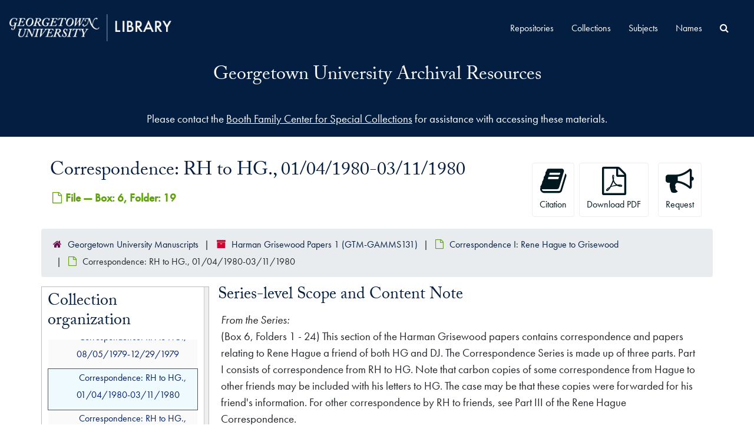

--- FILE ---
content_type: text/html;charset=utf-8
request_url: https://findingaids.library.georgetown.edu/repositories/15/archival_objects/1169968
body_size: 28636
content:
<!DOCTYPE html>
<html lang="en">
<head>
	<meta charset="utf-8"/>
	<meta http-equiv="X-UA-Compatible" content="IE=edge"/>
	<meta name="viewport" content="width=device-width, initial-scale=1">
	<link rel="shortcut icon" type="image/x-icon" href="/assets/laufavicon.ico">
	<title>Correspondence: RH to HG., 01/04/1980-03/11/1980 | Georgetown University Archival Resources</title>
	<meta name="csrf-param" content="authenticity_token" />
<meta name="csrf-token" content="SaeEV9lIfwVQ2mbu559hTW5QE9hQXUGZTZCKkOgMbtsqbAFths8OLOXhOyzzORipZCmSrMGvgAaiMQJJxU3M6w==" />

		<meta name="referrer" content="origin-when-cross-origin" />

	<script>
	 var APP_PATH = '/';
	 var SHOW_IDENTIFIERS_IN_TREE = false;
	</script>

	<link rel="stylesheet" media="all" href="/assets/application-06bee93749fb0307ddd1eb45f8e45e1cd2057b711f981d5181c4aef99ba423ed.css" />
	<script src="/assets/application-589dd4e86c691634ac2aec1683b4c758133e463261a6795a9e45d0f75b93fad7.js"></script>
  <script src="/assets/gucustom.js"></script>
        
    <script type="application/ld+json">
    {
  "@context": "http://schema.org/",
  "@id": "https://findingaids.library.georgetown.edu/repositories/15/archival_objects/1169968",
  "@type": "ArchiveComponent",
  "name": "Correspondence: RH to HG., 01/04/1980-03/11/1980",
  "isPartOf": "https://findingaids.library.georgetown.edu/repositories/15/archival_objects/1169949",
  "description": "(Box 6, Folders 1 - 24) This section of the Harman Grisewood papers contains correspondence and papers relating to Rene Hague a friend of both HG and DJ. The Correspondence Series is made up of three parts. Part I consists of correspondence from RH to HG. Note that carbon copies of some correspondence from Hague to other friends may be included with his letters to HG. The case may be that these copies were forwarded for his friend's information. For other correspondence by RH to friends, see Part III of the Rene Hague Correspondence.\n\n",
  "dateCreated": [
    "Creation: 01/04/1980-03/11/1980"
  ],
  "holdingArchive": {
    "@id": "https://findingaids.library.georgetown.edu/repositories/15",
    "@type": "ArchiveOrganization",
    "name": "Georgetown University Manuscripts",
    "address": {
      "@type": "PostalAddress",
      "streetAddress": [
        "Lauinger Library, 5th Floor",
        "37th and O Streets, N.W."
      ],
      "addressLocality": "Washington",
      "addressRegion": "DC",
      "postalCode": "20057"
    }
  }
}
  </script>


		<!-- Begin plugin layout -->
		<link rel="stylesheet" type="text/css" href="/assets/theme.css">
<script>
  (function(i,s,o,g,r,a,m){i['GoogleAnalyticsObject']=r;i[r]=i[r]||function(){
  (i[r].q=i[r].q||[]).push(arguments)},i[r].l=1*new Date();a=s.createElement(o),
  m=s.getElementsByTagName(o)[0];a.async=1;a.src=g;m.parentNode.insertBefore(a,m)
  })(window,document,'script','//www.google-analytics.com/analytics.js','ga');

  ga('create', 'UA-397597-20', 'auto');
  ga('send', 'pageview');
</script>
		<!-- End plugin layout -->
		<!-- Begin plugin layout -->
		
		<!-- End plugin layout -->

<!-- HTML5 shim and Respond.js for IE8 support of HTML5 elements and media queries -->
<!-- WARNING: Respond.js doesn't work if you view the page via file:// -->
<!--[if lt IE 9]>
	<script src="https://oss.maxcdn.com/html5shiv/3.7.3/html5shiv.min.js"></script>
	<script src="https://oss.maxcdn.com/respond/1.4.2/respond.min.js"></script>
<![endif]-->
</head>

<body class="min-h-screen d-flex flex-column">

		<!-- Begin plugin layout -->
		
		<!-- End plugin layout -->
		<!-- Begin plugin layout -->
		
		<!-- End plugin layout -->

	<div class="skipnav">
  <a class="sr-only sr-only-focusable" href="#maincontent">Skip to main content</a>
</div>


	<div class="container-fluid no-pad">
		<section  id="header">
  <div class="branding-container navbar-branding">
    <div class="gulogo">
      <a class="gulogo-link" href="https://www.library.georgetown.edu" title="Georgetown University Library Website"><img alt="Georgetown University Library Website" src="/assets/Georgetown_H_Library_1c-whiteCMYK.png" /></a>
    </div>
    <div class="row branding-title">
      <div class="col-sm-9 h1">
          <a title="Return to the ArchivesSpace homepage" href="https://findingaids.library.georgetown.edu"> Georgetown University Archival Resources</a> 
          
      </div>
    </div>
  </div>
</section>
		<section id="navigation">
  <nav class="navbar navbar-expand-lg navbar-default" aria-label="top-level navigation">
    <div class="collapse navbar-collapse top-bar" id="collapsemenu">
      <ul class="nav navbar-nav mr-auto">
          <li class="nav-item">
            <a class="nav-link" href="/repositories">Repositories</a>
          </li>
          <li class="nav-item">
            <a class="nav-link" href="/repositories/resources">Collections</a>
          </li>
          <li class="nav-item">
            <a class="nav-link" href="/subjects">Subjects</a>
          </li>
          <li class="nav-item">
            <a class="nav-link" href="/agents">Names</a>
          </li>
            <li class="nav-item"><a class="nav-link" href="/search?reset=true" title="Search All Archival Resources">
              <span class="fa fa-search" aria-hidden="true"></span>
              <span class="sr-only">Search All Archival Resources</span>
            </a>
          </li>
      </ul>
    </div>
    <button type="button" class="navbar-toggler" data-toggle="collapse" data-target="#collapsemenu" aria-expanded="false">
      <span class="sr-only">Navigation menu for smaller devices</span>
      <span class="icon-bar"></span>
      <span class="icon-bar"></span>
      <span class="icon-bar"></span>
    </button>
  </nav>
</section>
	</div>

	<div class="gu-ask-us container-fluid no-pad">
		Please contact the <a href="https://www.library.georgetown.edu/special-collections/using/requests/information">Booth Family Center for Special Collections</a> for assistance with accessing these materials.
	</div>

	<section id="content" class="container">
		<a name="maincontent" id="maincontent"></a>
		
		<a name="main" title="Main Content"></a>
<div id="main-content" class="objects">
  <div class="d-flex" id="info_row">
    <div class="information flex-grow-1">
      

<h1>
    Correspondence: RH to HG., 01/04/1980-03/11/1980
</h1>


<div class="badge-and-identifier">
  <div class="record-type-badge archival_object">
    <i class="fa fa-file-o"></i>&#160;File  &mdash; Box: 6, Folder: 19
  </div>
    <div class="identifier">
      <span class="id-label">Identifier:</span>&#160;<span class="component">42341</span>
    </div>
</div>

    </div>
    <div class="page_actions">
    <div title="Page Actions" class="d-flex justify-content-end">
    <div class="large-badge text-center resource p-1">
        <form id="cite_sub" action="/cite" accept-charset="UTF-8" method="post"><input name="utf8" type="hidden" value="&#x2713;" autocomplete="off" /><input type="hidden" name="authenticity_token" value="X0ZCgx/b+zDGYfAnoVakqeT9WrvEtKfrjuZVmXBP6+lw7pFIwB3dKxWSP62umHxeQ++M3TqCGbvarAobAcaxvg==" autocomplete="off" />
  <input type="hidden" name="uri" id="uri" value="/repositories/15/archival_objects/1169968" autocomplete="off" />
  <input type="hidden" name="cite" id="cite" value="42341, Correspondence: RH to HG., 01/04/1980-03/11/1980, Box: 6, Folder: 19. Harman Grisewood Papers 1, GTM-GAMMS131. Georgetown University Manuscripts.   https://findingaids.library.georgetown.edu/repositories/15/archival_objects/1169968  Accessed  January 20, 2026." autocomplete="off" />
  <button type="submit" class="btn page_action request btn-default">
    <i class="fa fa-book fa-3x"></i><br/>
    Citation
  </button>
</form>
    </div>
    <div class="large-badge text-center resource p-1">
        

    <form id="print_form" action="/repositories/15/resources/1169968/pdf" accept-charset="UTF-8" method="post"><input name="utf8" type="hidden" value="&#x2713;" autocomplete="off" /><input type="hidden" name="authenticity_token" value="Nt4hDO8ZzMGMLYmWqhLn9NDWNnoL3rgpW9O28dQE+O4rrvQ0LSgxcVn0hhBVjV9xlalQzPWficibXWLtiD626Q==" autocomplete="off" />
      <input type="hidden" name="base_token" id="base_token" value="7a0080362b3b12fba632abbd58cbc980" autocomplete="off" />
      <input type="hidden" name="token" id="token" value="" autocomplete="off" />
      <button id="print_button" class="btn btn-default page_action print">
        <i class="fa fa-file-pdf-o fa-3x"></i><br/>
        <span class="print-label">Download PDF</span><span class="generating-label" style="display: none">Generating</span>
      </button>
</form>
    </div>
    <div class="large-badge text-center resource p-1">
            <a id="staff-link" href="#" class="btn btn-default page_action staff d-none" target="_blank">
        <i class="fa fa-pencil fa-3x"></i>
        <br/>
        Staff Only
    </a>

    </div>
    <div class="large-badge text-center resource p-1">

            <a class="btn btn-default page_action" title="Request" href="https://www.library.georgetown.edu/special-collections/using/requests/information?uri=/repositories/15/archival_objects/1169968"><i class='fa fa-3x fa-bullhorn'></i><br>Request</a>
    </div>
</div>

    </div>
  </div>

  <section class="row">
    <div class="information w-100">
      <div class="container-fluid p-0 clear">
    <nav aria-label="hierarchical navigation">
      <ul class="breadcrumb">
	<li>
	  <span class='record-type-badge repository' aria-hidden='true'>       <i class='fa fa-home'></i>     </span>
	    <a href='/repositories/15'>
		Georgetown University Manuscripts
	    </a>
	</li>
	<li>
	  <span class='record-type-badge resource' aria-hidden='true'>       <i class='fa fa-archive'></i>     </span>
	    <a href='/repositories/15/resources/10030'>
		Harman Grisewood Papers 1 (GTM-GAMMS131)
	    </a>
	</li>
	<li>
	  <span class='record-type-badge archival_object' aria-hidden='true'>       <i class='fa fa-file-o'></i>     </span>
	    <a href='/repositories/15/archival_objects/1169949'>
		Correspondence I: Rene Hague to Grisewood
	    </a>
	</li>
	<li>
	  <span class='record-type-badge archival_object' aria-hidden='true'>       <i class='fa fa-file-o'></i>     </span>
	    Correspondence: RH to HG., 01/04/1980-03/11/1980
	</li>
      </ul>
    </nav>
</div>

    </div>
  </section>

  <div class="row align-items-start" id="notes_row">
    <div
      id="sidebar"
      class="sidebar sidebar-container col-sm-3 resizable-sidebar resizable-sidebar-left infinite-tree-sidebar"
      data-sidebar-position="left"
    >

      <script src="/assets/largetree-72b4229592416085346cda5f0ac7f94abffb7a26be4058aaf1cbe79e03a1118b.js"></script>
<script src="/assets/tree_renderer-e64dd44d07976947542a99f3f3b2887aa4e50e22ad71655ebc5aa6c3ae49aa45.js"></script>

<h2>Collection organization</h2>
<div class="infinite-tree-view largetree-container" id='tree-container' style="height: 600px"></div>

<script>

    var root_uri = '/repositories/15/resources/10030';
    var should_link_to_record = true;

    var tree = new LargeTree(new TreeDataSource(root_uri + '/tree'),
        $('#tree-container'),
        root_uri,
        true,
        new SimpleRenderer(should_link_to_record),
        function() {
            var tree_id = TreeIds.uri_to_tree_id('/repositories/15/archival_objects/1169968');
            tree.setCurrentNode(tree_id, function() {
                // scroll to selected node
                tree.elt.scrollTo('#'+tree_id, 0, {offset: -50});
            });
        },
        function(current_node, tree) {
          tree.expandNode(current_node);
        });
</script>

    </div>
   <div class="col-sm-9 resizable-content-pane">
    
    <!-- Look for '_inherited' and '*_inherited' properties -->
<div class="upper-record-details">
      
    <div class="abstract single_note" >
     <h2>Series-level Scope and Content Note</h2>
         <div class="subnote mr-2">
           
<div class="wrap-anywhere note-content">
    <span class="inherit">From the Series:</span>

    <p>(Box 6, Folders 1 - 24) This section of the Harman Grisewood papers contains correspondence and papers relating to Rene Hague a friend of both HG and DJ. The Correspondence Series is made up of three parts. Part I consists of correspondence from RH to HG. Note that carbon copies of some correspondence from Hague to other friends may be included with his letters to HG. The case may be that these copies were forwarded for his friend's information. For other correspondence by RH to friends, see Part III of the Rene Hague Correspondence.</p>
</div>

         </div>
    </div>


      <h2>Dates</h2>
      <ul class="dates-is-single-date">
        <li class="dates"> 
            Creation: 01/04/1980-03/11/1980 
        </li>
</ul>




        
    <div class="accessrestrict single_note" >
     <h2>Collection-level Access Restrictions</h2>
         <div class="subnote mr-2">
           
<div class="wrap-anywhere note-content">
    

    <p>Most manuscripts collections at the Georgetown University Booth Family Center for Special Collections are open to researchers; however, restrictions may apply to some collections. Collections stored off site require a minimum of three days for retrieval. For use of all manuscripts collections, researchers are advised to contact the Booth Family Center for Special Collections in advance of any visit.</p>
</div>

         </div>
    </div>



      <h2>Language of Materials</h2>
        <p class="language"><span class="inherit">From the Collection:</span>
	  English
	</p>

    


      
      
</div>

    <div class="acc_holder clear-both">
      <div id="res_accordion" class="accordion">
	  <div class="card">
    <div class="card-header">
      <h2 class="card-title mb-0">
        <a class="accordion-toggle" data-toggle="collapse" data-target="#add_desc" aria-controls="add_desc" aria-expanded="true">
          Additional Description
        </a>
      </h2>
    </div>
    <div id="add_desc" class="collapse show note_panel">
      <div class="card-body">
        	    <div class="note">
	      
    <div class="physdesc single_note" >
     <h3>Container Summary</h3>
        
<div class="wrap-anywhere note-content">

    <p>Contains 7 TLS, 1 ALS addressed from Shanagarry. Includes carbon duplicates of the following letters dated 1/25/80, 1/29/80.</p>
</div>

    </div>

	    </div>
	    <div class="note">
	      
    <div class="odd single_note" >
     <h3>Subjects and Associated Physical Materials</h3>
         <div class="subnote mr-2">
           
<div class="wrap-anywhere note-content">

    <p>HAGUE, RENE - CORRES. TO GRISEWOOD, HARMAN 1980 (JAN-MAR.): Typed Letter Signed<br /><br />GRISEWOOD, HARMAN - CORRES. FROM HAGUE, RENE 1980 (JAN-MAR): Typed Letter Signed</p>
</div>

         </div>
    </div>

	    </div>

      </div>
    </div>
  </div>


	   <div class="card">
    <div class="card-header">
      <h2 class="card-title mb-0">
        <a class="accordion-toggle" data-toggle="collapse" data-target="#cont_list" aria-controls="cont_list" aria-expanded="true">
          Physical Storage Information
        </a>
      </h2>
    </div>
    <div id="cont_list" class="collapse show note_panel">
      <div class="card-body">
          <ul class="present_list top_containers">
     <li>
         <a href="/repositories/15/top_containers/13909">
        Box: 6, Folder: 19 (Mixed Materials)
         </a>
     </li>
  </ul>

      </div>
    </div>
  </div>

	      <div class="card">
    <div class="card-header">
      <h2 class="card-title mb-0">
        <a class="accordion-toggle" data-toggle="collapse" data-target="#repo_details" aria-controls="repo_details" aria-expanded="true">
          Repository Details
        </a>
      </h2>
    </div>
    <div id="repo_details" class="collapse show note_panel">
      <div class="card-body">
        <h3>Repository Details</h3>
<p> Part of the Georgetown University Manuscripts Repository</p>
<div class="website">
  <a href="https://www.library.georgetown.edu/special-collections/manuscripts">https://www.library.georgetown.edu/special-collections/manuscripts</a>
</div>



<div class='contact_info'>
  <strong>Contact:</strong> <br/>
  <span class="street">
    Lauinger Library, 5th Floor <br/>37th and O Streets, N.W.
    <br />
  </span>

     <span class="city">Washington</span>
     <span class="region">DC</span>
     <span class="post_code">20057</span>

<br/>


<!-- YEE HAW -->
<span class="email"><i class="fa fa-envelope" aria-hidden="true"></i> <a href="mailto:speccoll@georgetown.edu" title="Send email">speccoll@georgetown.edu</a></span>
<br/>
</div>



      </div>
    </div>
  </div>

      </div>
        
        
    </div>
    <script type="text/javascript" >initialize_accordion(".note_panel", "Expand All" , "Collapse All", true);
    </script>

   </div>

  </div>
  <script>
    document.querySelectorAll("[data-js='readmore']").forEach((el) => {
      new ReadMoreNotes(el);
    });
  </script>
    <div class="modal fade" id="cite_modal" tabindex="-1" role="dialog" aria-modal="true" aria-labelledby="cite_modalLabel">
  <div class="modal-dialog modal-lg">
    <div class="modal-content">
      <header class="modal-header">
        <h2 class="modal-title h3" id="cite_modalLabel">Citation</h2>
        <button type="button" class="close" id="cite_modal_header_close" data-dismiss="modal" aria-label="Close">&times;</button>
      </header>
      <div class="modal-body">
        <section class="card">
  <header class="card-header">
    <h3 class="card-title mb-0">Cite Item</h3>
  </header>
  <div class="card-body d-flex align-items-center gap-x-3">
    <p id="item_citation" class="flex-grow-1 mb-0">Correspondence: RH to HG., 01/04/1980-03/11/1980, Box: 6, Folder: 19. Harman Grisewood Papers 1, GTM-GAMMS131. Georgetown University Manuscripts, Booth Family Center for Special Collections.</p>
    <button type="button" id="copy_item_citation" class="btn btn-primary flex-shrink-0 clip-btn" data-clipboard-target="#item_citation" aria-label="Copy item citation to clipboard">Copy to clipboard</button>
  </div>
</section>
<section class="card mt-3">
  <header class="card-header">
    <h3 class="card-title mb-0">Cite Item Description</h3>
  </header>
  <div class="card-body d-flex align-items-center gap-x-3">
    <p id="item_description_citation" class="flex-grow-1 mb-0">Correspondence: RH to HG., 01/04/1980-03/11/1980, Box: 6, Folder: 19. Harman Grisewood Papers 1, GTM-GAMMS131. Georgetown University Manuscripts, Booth Family Center for Special Collections.   https://findingaids.library.georgetown.edu/repositories/15/archival_objects/1169968  Accessed  January 20, 2026.</p>
    <button type="button" id="copy_item_description_citation" class="btn btn-primary flex-shrink-0 clip-btn" data-clipboard-target="#item_description_citation" aria-label="Copy item description citation to clipboard">Copy to clipboard</button>
  </div>
</section>

      </div>
      <footer class="modal-footer">
        <button type="button" class="btn btn-secondary" id="cite_modal_footer_close" data-dismiss="modal" aria-label="Close">Close</button>
      </footer>
    </div>
  </div>
</div>

<script type ="text/javascript" >setupCite()</script>

</div>

	</section>

	<script  type="text/javascript" >
		$(".upper-record-details .note-content").each(function(index, element){$(this).readmore(1000)});
	</script>

	<footer>
  <div class="panel-footer gureps">
    <div class="gulogo branding-container">
      <a class="gureplogo" href="https://www.library.georgetown.edu/special-collections" title="Booth Family Center for Special Collections"><img alt="Booth Family Center for Special Collections Logo" src="/assets/bfcsc-logo-small-inverted.png" /></a>
      <a class="gureplogo" href="https://bioethics.georgetown.edu/" title="Bioethics Research Library at Georgetown University"><img alt="Bioethics Research Library at Georgetown University Logo" src="/assets/brl-logo-40ht.png" /></a>
    </div>
  </div>
  <div class="site-footer">
    <div class="container">
        <div class="site-footer__top clearfix">
            <section class="row region region-footer-first g-0">
                <div id="block-footercontacts" class="block block-block-content block-block-contentc9c5d493-9d79-49a0-82f1-3a065a75ff5c">
                    <div class="content">
                        <div class="clearfix text-formatted field field--name-body field--type-text-with-summary field--label-hidden field__item">
                            <ul>
                                <li><a href="https://www.library.georgetown.edu/contact">Contact Us</a></li>
                                <li><a href="https://www.library.georgetown.edu/directory">Directory</a></li>
                                <li><a href="https://www.library.georgetown.edu/visitors">Visit</a></li>
                                <li><a href="https://www.library.georgetown.edu/directions">Maps</a></li>
                            </ul>
                        </div>
                    </div>
                </div>
            </section>
            <section class="row region region-footer-second g-0">
                <div id="block-footernav" class="block block-block-content block-block-contentedda6cd3-125a-47b9-b83c-cb70ab57ac99">
                    <div class="content">
                        <div class="clearfix text-formatted field field--name-body field--type-text-with-summary field--label-hidden field__item">
                            <ul>
                                <li><a href="https://www.library.georgetown.edu/services">Services</a></li>
                                <li><a href="https://www.library.georgetown.edu/research">Research</a></li>
                                <li><a href="https://www.library.georgetown.edu/collections">Collections</a></li>
                                <li><a href="https://www.library.georgetown.edu/spaces">Spaces</a></li>
                                <li><a href="https://www.library.georgetown.edu/about">About</a></li>
                            </ul>
                        </div>

                    </div>
                </div>
            </section>
            <section class="row region region-footer-third g-0">
                <div id="block-footersocialmedia" class="block block-block-content block-block-contentf6de8f7f-43cb-465f-b2ad-9f0528bd5ee1">
                    <div class="content">
                        <div class="clearfix text-formatted field field--name-body field--type-text-with-summary field--label-hidden field__item">
                            <ul aria-label="Georgetown University Library Social Media Links">
                                <li class="menu-item"><a href="https://www.facebook.com/gulibrary"><svg enable-background="new 0 0 30 30" version="1.1" viewBox="0 0 30 30" x="0px" xml:space="preserve" xmlns="http://www.w3.org/2000/svg" xmlns:xlink="http://www.w3.org/1999/xlink" y="0px">
                                <title></title>
                                <path d="M23.5,5.5H6.6C6,5.5,5.5,6,5.5,6.6v16.9c0,0.6,0.5,1,1.1,1h9.1v-7.3h-2.5v-2.9h2.5v-2.1c0-2.5,1.5-3.8,3.7-3.8c0.7,0,1.5,0,2.2,0.1v2.6h-1.5c-1.2,0-1.4,0.6-1.4,1.4v1.8h2.8l-0.4,2.9h-2.5v7.3h4.9c0.6,0,1-0.5,1-1V6.6C24.5,6,24,5.5,23.5,5.5z" fill="#FFFFFF"></path></svg><span>Facebook</span></a></li>
                                <li class="menu-item"><a href="https://twitter.com/gtownlibrary"><svg enable-background="new 0 0 30 30" version="1.1" viewBox="0 -40 448 700" x="0px" xml:space="preserve" y="0px" xmlns:xlink="http://www.w3.org/1999/xlink"><title>X</title><path fill="#FFFFFF" d="M389.2 48h70.6L305.6 224.2 487 464H345L233.7 318.6 106.5 464H35.8L200.7 275.5 26.8 48H172.4L272.9 180.9 389.2 48zM364.4 421.8h39.1L151.1 88h-42L364.4 421.8z"></path></svg><span>X</span></a></li>
                                <li class="menu-item"><a href="https://www.instagram.com/gtownlibrary/"><svg enable-background="new 0 0 30 30" version="1.1" viewBox="0 0 30 30" x="0px" xml:space="preserve" xmlns="http://www.w3.org/2000/svg" xmlns:xlink="http://www.w3.org/1999/xlink" y="0px">
                                <title></title>
                                <path d="M15,5.5c-2.6,0-2.9,0-3.9,0.1c-1,0-1.7,0.2-2.3,0.4C8.2,6.2,7.6,6.6,7.1,7.1S6.2,8.2,6,8.8c-0.2,0.6-0.4,1.3-0.4,2.3c-0.1,1-0.1,1.3-0.1,3.9s0,2.9,0.1,3.9c0,1,0.2,1.7,0.4,2.3c0.2,0.6,0.6,1.2,1.1,1.7s1.1,0.9,1.7,1.1c0.6,0.2,1.3,0.4,2.3,0.4s1.3,0.1,3.9,0.1s2.9,0,3.9-0.1c1,0,1.7-0.2,2.3-0.4c0.6-0.2,1.2-0.6,1.7-1.1s0.9-1.1,1.1-1.7c0.2-0.6,0.4-1.3,0.4-2.3s0.1-1.3,0.1-3.9s0-2.9-0.1-3.9c0-1-0.2-1.7-0.4-2.3c-0.2-0.6-0.6-1.2-1.1-1.7S21.8,6.2,21.2,6c-0.6-0.2-1.3-0.4-2.3-0.4C17.9,5.5,17.6,5.5,15,5.5 M15,7.2c2.5,0,2.8,0,3.8,0.1c0.9,0,1.4,0.2,1.8,0.3C21,7.8,21.4,8,21.7,8.3s0.5,0.7,0.7,1.1c0.1,0.3,0.3,0.8,0.3,1.8s0.1,1.3,0.1,3.9c0,2.5,0,2.8-0.1,3.8c0,0.9-0.2,1.4-0.3,1.8c-0.2,0.4-0.4,0.8-0.7,1.1c-0.3,0.3-0.6,0.5-1.1,0.7c-0.3,0.1-0.8,0.3-1.8,0.3s-1.3,0.1-3.8,0.1s-2.8,0-3.8-0.1c-0.9,0-1.4-0.2-1.8-0.3c-0.4-0.2-0.8-0.4-1.1-0.7c-0.3-0.3-0.5-0.7-0.7-1.1c-0.1-0.3-0.3-0.8-0.3-1.8s-0.1-1.3-0.1-3.8s0-2.8,0.1-3.9c0-0.9,0.2-1.4,0.3-1.8C7.8,9,8,8.6,8.3,8.3C8.6,8,8.9,7.8,9.4,7.6c0.3-0.1,0.8-0.3,1.8-0.3C12.2,7.2,12.5,7.2,15,7.2M15,18.2c-1.7,0-3.2-1.4-3.2-3.2s1.4-3.2,3.2-3.2s3.2,1.4,3.2,3.2S16.7,18.2,15,18.2 M15,10.1c-2.7,0-4.9,2.2-4.9,4.9s2.2,4.9,4.9,4.9s4.9-2.2,4.9-4.9S17.7,10.1,15,10.1 M21.2,9.9c0,0.6-0.5,1.1-1.1,1.1c-0.6,0-1.1-0.5-1.1-1.1c0-0.6,0.5-1.1,1.1-1.1C20.7,8.8,21.2,9.3,21.2,9.9" fill="#FFFFFF"></path></svg><span>Instagram</span></a></li>
                                <li class="menu-item"><a href="https://www.youtube.com/c/georgetownuniversitylibrary"><svg enable-background="new 0 0 30 30" version="1.1" viewBox="0 0 30 30" x="0px" xml:space="preserve" xmlns="http://www.w3.org/2000/svg" xmlns:xlink="http://www.w3.org/1999/xlink" y="0px">
                                <title></title>
                                <path d="M27.6,10c0,0-0.3-1.7-1.1-2.5c-1-1.1-2.1-1.1-2.6-1.1c-3.5-0.3-9-0.3-9-0.3l0,0c0,0-5.4,0-9,0.3c-0.6,0-1.6,0-2.7,1.1c-0.8,0.8-1,2.5-1,2.5s-0.3,2-0.3,4.1V16c0,2,0.3,4.1,0.3,4.1s0.3,1.7,1.1,2.5c1,1.1,2.3,1,2.9,1.1C8.3,23.9,15,24,15,24s5.4,0,9.1-0.3c0.5-0.1,1.6-0.1,2.6-1.1c0.8-0.8,1.1-2.5,1.1-2.5s0.3-2,0.3-4.1v-1.9C27.9,12,27.6,10,27.6,10z M12.3,18.6v-7.2l6.9,3.4L12.3,18.6z" fill="#FFFFFF"></path></svg><span>YouTube</span></a></li>
                            </ul>
                        </div>
                    </div>
                </div>
            </section>
            <section class="row region region-footer-fourth g-0">
                <div id="block-footeraddress" class="block block-block-content block-block-content4de98366-3305-44ad-8c0f-4a6ff93bf4d9">
                    <div class="content">
                        <div class="clearfix text-formatted field field--name-body field--type-text-with-summary field--label-hidden field__item"><p>Georgetown University Library<br>
                        37th &amp; O Streets, N.W.<br>
                        Washington, D.C. 20057-1174<br>
                            <a href="tel:+12026877607" style="text-decoration:underline;">202-687-7607</a></p>
                        </div>
                    </div>
                </div>
            </section>
        </div>
        <div class="site-footer__bottom">
            <section class="row region region-footer-fifth g-0">
                <div id="block-footerbottom" class="block block-block-content block-block-contentf6c7fbbd-8957-4c1a-b2d6-6ebba79a6ef9">
                    <div class="content">
                        <div class="clearfix text-formatted field field--name-body field--type-text-with-summary field--label-hidden field__item">
                            <ul>
                                <li><a href="https://www.georgetown.edu/privacy-policy/">Privacy Policy</a></li>
                                <li><a href="/copyright">Copyright</a></li>
                                <li><a href="https://accessibility.georgetown.edu/">Web Accessibility</a></li>
                                <li><a href="https://ideaa.georgetown.edu/notice-of-non-discrimination/">Notice of Non-Discrimination</a></li>
                            </ul>
                        </div>
                    </div>
                </div>
            </section>
        </div>
    </div>
</div>
</footer>


			<script>
				FRONTEND_URL = "https://staff.findingaids.library.georgetown.edu";
				RECORD_URI = "/repositories/15/archival_objects/1169968";
				STAFF_LINK_MODE = "edit";
			</script>

</body>
</html>